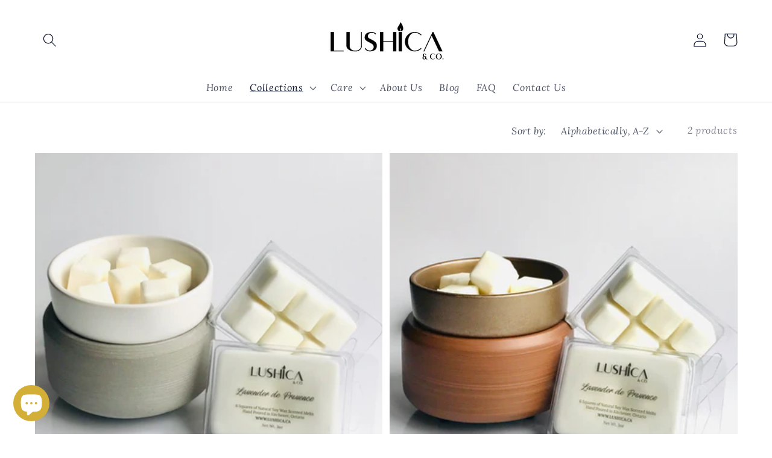

--- FILE ---
content_type: text/css
request_url: https://lushica.ca/cdn/shop/t/4/assets/base.css?v=182897356182110133871634238668
body_size: 5657
content:
:root,.color-background-1{--color-foreground: var(--color-base-text);--color-background: var(--color-base-background-1);--gradient-background: var(--gradient-base-background-1)}.color-background-2{--color-background: var(--color-base-background-2);--gradient-background: var(--gradient-base-background-2)}.color-inverse{--color-foreground: var(--color-base-background-1);--color-background: var(--color-base-text);--gradient-background: rgb(var(--color-base-text))}.color-accent-1{--color-foreground: var(--color-base-solid-button-labels);--color-background: var(--color-base-accent-1);--gradient-background: var(--gradient-base-accent-1)}.color-accent-2{--color-foreground: var(--color-base-solid-button-labels);--color-background: var(--color-base-accent-2);--gradient-background: var(--gradient-base-accent-2)}.color-foreground-outline-button{--color-foreground: var(--color-base-outline-button-labels)}.color-foreground-accent-1{--color-foreground: var(--color-base-accent-1)}.color-foreground-accent-2{--color-foreground: var(--color-base-accent-2)}:root,.color-background-1{--color-link: var(--color-base-outline-button-labels);--alpha-link: .85}.color-background-2,.color-inverse,.color-accent-1,.color-accent-2{--color-link: var(--color-foreground);--alpha-link: .7}:root,.color-background-1{--color-button: var(--color-base-accent-1);--color-button-text: var(--color-base-solid-button-labels);--alpha-button-background: 1;--alpha-button-border: 1}.color-background-2,.color-inverse,.color-accent-1,.color-accent-2{--color-button: var(--color-foreground);--color-button-text: var(--color-background)}.button--secondary{--color-button: var(--color-base-outline-button-labels);--color-button-text: var(--color-base-outline-button-labels);--alpha-button-background: 0}.color-background-2 .button--secondary,.color-inverse .button--secondary,.color-accent-1 .button--secondary,.color-accent-2 .button--secondary{--color-button: var(--color-foreground);--color-button-text: var(--color-foreground)}.button--tertiary{--color-button: var(--color-base-outline-button-labels);--color-button-text: var(--color-base-outline-button-labels);--alpha-button-background: 0;--alpha-button-border: .2}.color-background-2 .button--tertiary,.color-inverse .button--tertiary,.color-accent-1 .button--tertiary,.color-accent-2 .button--tertiary{--color-button: var(--color-foreground);--color-button-text: var(--color-foreground)}:root,.color-background-1{--color-badge-background: var(--color-background);--color-badge-border: var(--color-foreground);--alpha-badge-border: .1}.color-background-2,.color-inverse,.color-accent-1,.color-accent-2{--color-badge-background: var(--color-background);--color-badge-border: var(--color-background);--alpha-badge-border: 1}:root,.color-background-1,.color-background-2{--color-card-hover: var(--color-base-text)}.color-inverse{--color-card-hover: var(--color-base-background-1)}.color-accent-1,.color-accent-2{--color-card-hover: var(--color-base-solid-button-labels)}:root,.color-icon-text{--color-icon: rgb(var(--color-base-text))}.color-icon-accent-1{--color-icon: rgb(var(--color-base-accent-1))}.color-icon-accent-2{--color-icon: rgb(var(--color-base-accent-2))}.color-icon-outline-button{--color-icon: rgb(var(--color-base-outline-button-labels))}.no-js:not(html){display:none!important}html.no-js .no-js:not(html){display:block!important}.no-js-inline{display:none!important}html.no-js .no-js-inline{display:inline-block!important}html.no-js .no-js-hidden{display:none!important}.page-width{max-width:var(--page-width);margin:0 auto;padding:0 1.5rem}.page-width-desktop{padding:0;margin:0 auto}@media screen and (min-width: 750px){.page-width{padding:0 5rem}.page-width--narrow{padding:0 9rem}.page-width-desktop{padding:0}.page-width-tablet{padding:0 5rem}}@media screen and (min-width: 990px){.page-width--narrow{max-width:72.6rem;padding:0}.page-width-desktop{max-width:var(--page-width);padding:0 5rem}}.element-margin,.spaced-section{margin-top:5rem}.spaced-section:last-child{margin-bottom:5rem}@media screen and (min-width: 750px){.element-margin,.spaced-section{margin-top:calc(5rem + var(--page-width-margin))}.spaced-section:last-child{margin-bottom:calc(5rem + var(--page-width-margin))}}.spaced-section--full-width+.spaced-section--full-width{margin-top:0}.spaced-section--full-width:first-child{margin-top:0}.spaced-section--full-width:last-child{margin-bottom:0}body,.color-background-1,.color-background-2,.color-inverse,.color-accent-1,.color-accent-2{color:rgba(var(--color-foreground),.75);background-color:rgb(var(--color-background))}.background-secondary{background-color:rgba(var(--color-foreground),.04);padding:4rem 0 5rem}@media screen and (min-width: 750px){.background-secondary{padding:calc(6rem + var(--page-width-margin)) 0 calc(5rem + var(--page-width-margin))}}.grid-auto-flow{display:grid;grid-auto-flow:column}.page-margin,.shopify-challenge__container{margin:7rem auto}.rte-width{max-width:82rem;margin:0 auto 2rem}.list-unstyled{margin:0;padding:0;list-style:none}.visually-hidden{position:absolute!important;overflow:hidden;width:1px;height:1px;margin:-1px;padding:0;border:0;clip:rect(0 0 0 0);word-wrap:normal!important}.visually-hidden--inline{margin:0;height:1em}.overflow-hidden{overflow:hidden}.skip-to-content-link:focus{z-index:9999;position:inherit;overflow:auto;width:auto;height:auto;clip:auto}.full-width-link{position:absolute;top:0;right:0;bottom:0;left:0;z-index:2}::selection{background-color:rgba(var(--color-foreground),.2)}.text-body{font-size:1.5rem;letter-spacing:.06rem;line-height:calc(1 + .8 / var(--font-body-scale));font-family:var(--font-body-family);font-style:var(--font-body-style);font-weight:var(--font-body-weight)}h1,h2,h3,h4,h5,.h0,.h1,.h2,.h3,.h4,.h5{font-family:var(--font-heading-family);font-style:var(--font-heading-style);font-weight:var(--font-heading-weight);letter-spacing:calc(var(--font-heading-scale) * .06rem);color:rgb(var(--color-foreground));line-height:calc(1 + .3/max(1,var(--font-heading-scale)))}.h0{font-size:calc(var(--font-heading-scale) * 4rem)}@media only screen and (min-width: 750px){.h0{font-size:calc(var(--font-heading-scale) * 5.2rem)}}h1,.h1{font-size:calc(var(--font-heading-scale) * 3rem)}@media only screen and (min-width: 750px){h1,.h1{font-size:calc(var(--font-heading-scale) * 4rem)}}h2,.h2{font-size:calc(var(--font-heading-scale) * 2rem)}@media only screen and (min-width: 750px){h2,.h2{font-size:calc(var(--font-heading-scale) * 2.4rem)}}h3,.h3{font-size:calc(var(--font-heading-scale) * 1.7rem)}@media only screen and (min-width: 750px){h3,.h3{font-size:calc(var(--font-heading-scale) * 1.8rem)}}h4,.h4{font-family:var(--font-heading-family);font-style:var(--font-heading-style);font-size:calc(var(--font-heading-scale) * 1.5rem)}h5,.h5{font-size:calc(var(--font-heading-scale) * 1.2rem)}@media only screen and (min-width: 750px){h5,.h5{font-size:calc(var(--font-heading-scale) * 1.3rem)}}h6,.h6{color:rgba(var(--color-foreground),.75);margin-block-start:1.67em;margin-block-end:1.67em}blockquote{font-style:italic;color:rgba(var(--color-foreground),.75);border-left:.2rem solid rgba(var(--color-foreground),.2);padding-left:1rem}@media screen and (min-width: 750px){blockquote{padding-left:1.5rem}}.caption{font-size:1rem;letter-spacing:.07rem;line-height:calc(1 + .7 / var(--font-body-scale))}@media screen and (min-width: 750px){.caption{font-size:1.2rem}}.caption-with-letter-spacing{font-size:1rem;letter-spacing:.13rem;line-height:calc(1 + .2 / var(--font-body-scale));text-transform:uppercase}.caption-large,.customer .field input,.customer select,.field__input,.form__label,.select__select{font-size:1.3rem;line-height:calc(1 + .5 / var(--font-body-scale));letter-spacing:.04rem}h2.caption-large,h3.caption-large{font-size:calc(var(--font-heading-scale) * 1.3rem)}.color-foreground{color:rgb(var(--color-foreground))}table:not([class]){table-layout:fixed;border-collapse:collapse;font-size:1.4rem;border-style:hidden;box-shadow:0 0 0 .1rem rgba(var(--color-foreground),.2)}table:not([class]) td,table:not([class]) th{padding:1em;border:.1rem solid rgba(var(--color-foreground),.2)}.hidden{display:none!important}@media screen and (max-width: 749px){.small-hide{display:none!important}}@media screen and (min-width: 750px) and (max-width: 989px){.medium-hide{display:none!important}}@media screen and (min-width: 990px){.large-up-hide{display:none!important}}.center{text-align:center}.right{text-align:right}.uppercase{text-transform:uppercase}.light{opacity:.7}a:empty,ul:empty,dl:empty,div:empty,section:empty,article:empty,p:empty,h1:empty,h2:empty,h3:empty,h4:empty,h5:empty,h6:empty{display:none}.link,.customer a{cursor:pointer;display:inline-block;border:none;box-shadow:none;text-decoration:underline;text-underline-offset:.3rem;color:rgb(var(--color-link));background-color:transparent;font-size:1.4rem;font-family:inherit}.link--text{color:rgb(var(--color-foreground))}.link--text:hover{color:rgba(var(--color-foreground),.75)}.link-with-icon{display:inline-flex;font-size:1.4rem;font-weight:600;letter-spacing:.1rem;text-decoration:none;margin-bottom:4.5rem;white-space:nowrap}.link-with-icon .icon{width:1.5rem;margin-left:1rem}.circle-divider:after{content:"\2022";margin:0 1.3rem 0 1.5rem}.circle-divider:last-of-type:after{display:none}hr{border:none;height:.1rem;background-color:rgba(var(--color-foreground),.2);display:block;margin:5rem 0}@media screen and (min-width: 750px){hr{margin:7rem 0}}.full-unstyled-link{text-decoration:none;color:currentColor;display:block}.placeholder{background-color:rgba(var(--color-foreground),.04);color:rgba(var(--color-foreground),.55);fill:rgba(var(--color-foreground),.55)}details>*{box-sizing:border-box}.break{word-break:break-word}.visibility-hidden{visibility:hidden}@media (prefers-reduced-motion){.motion-reduce{transition:none!important}}:root{--duration-short: .1s;--duration-default: .2s;--duration-long: .5s}.underlined-link,.customer a{color:rgba(var(--color-link),var(--alpha-link));text-underline-offset:.3rem;text-decoration-thickness:.1rem;transition:text-decoration-thickness ease .1s}.underlined-link:hover,.customer a:hover{color:rgb(var(--color-link));text-decoration-thickness:.2rem}.icon-arrow{width:1.5rem}h3 .icon-arrow,.h3 .icon-arrow{width:calc(var(--font-heading-scale) * 1.5rem)}.animate-arrow .icon-arrow path{transform:translate(-.25rem);transition:transform var(--duration-short) ease}.animate-arrow:hover .icon-arrow path{transform:translate(-.05rem)}summary{cursor:pointer;list-style:none;position:relative}summary .icon-caret{position:absolute;height:.6rem;right:1.5rem;top:calc(50% - .2rem)}summary::-webkit-details-marker{display:none}.disclosure-has-popup{position:relative}.disclosure-has-popup[open]>summary:before{position:fixed;top:0;right:0;bottom:0;left:0;z-index:2;display:block;cursor:default;content:" ";background:transparent}.disclosure-has-popup>summary:before{display:none}.disclosure-has-popup[open]>summary+*{z-index:100}@media screen and (min-width: 750px){.disclosure-has-popup[open]>summary+*{z-index:4}.facets .disclosure-has-popup[open]>summary+*{z-index:2}}*:focus{outline:0;box-shadow:none}*:focus-visible{outline:.2rem solid rgba(var(--color-foreground),.5);outline-offset:.3rem;box-shadow:0 0 0 .3rem rgb(var(--color-background)),0 0 .5rem .4rem rgba(var(--color-foreground),.3)}.focused,.no-js *:focus{outline:.2rem solid rgba(var(--color-foreground),.5);outline-offset:.3rem;box-shadow:0 0 0 .3rem rgb(var(--color-background)),0 0 .5rem .4rem rgba(var(--color-foreground),.3)}.no-js *:focus:not(:focus-visible){outline:0;box-shadow:none}.focus-inset:focus-visible{outline:.2rem solid rgba(var(--color-foreground),.5);outline-offset:-.2rem;box-shadow:0 0 .2rem rgba(var(--color-foreground),.3)}.focused.focus-inset,.no-js .focus-inset:focus{outline:.2rem solid rgba(var(--color-foreground),.5);outline-offset:-.2rem;box-shadow:0 0 .2rem rgba(var(--color-foreground),.3)}.no-js .focus-inset:focus:not(:focus-visible){outline:0;box-shadow:none}.focus-none{box-shadow:none!important;outline:0!important}.focus-offset:focus-visible{outline:.2rem solid rgba(var(--color-foreground),.5);outline-offset:1rem;box-shadow:0 0 0 1rem rgb(var(--color-background)),0 0 .2rem 1.2rem rgba(var(--color-foreground),.3)}.focus-offset.focused,.no-js .focus-offset:focus{outline:.2rem solid rgba(var(--color-foreground),.5);outline-offset:1rem;box-shadow:0 0 0 1rem rgb(var(--color-background)),0 0 .2rem 1.2rem rgba(var(--color-foreground),.3)}.no-js .focus-offset:focus:not(:focus-visible){outline:0;box-shadow:none}.title,.title-wrapper-with-link{margin:3rem 0 2rem}.title-wrapper-with-link .title{margin:0}.title .link{font-size:inherit}.title-wrapper{margin-bottom:3rem}.title-wrapper-with-link{display:flex;justify-content:space-between;align-items:flex-end;gap:1rem;margin:4rem 0 3rem;flex-wrap:wrap}.title--primary{margin:4rem 0}.title-wrapper--self-padded-tablet-down,.title-wrapper--self-padded-mobile{padding-left:1.5rem;padding-right:1.5rem}@media screen and (min-width: 750px){.title-wrapper--self-padded-mobile{padding-left:0;padding-right:0}}@media screen and (min-width: 990px){.title,.title-wrapper-with-link{margin:5rem 0 3rem}.title--primary{margin:2rem 0}.title-wrapper-with-link{align-items:center}.title-wrapper-with-link .title{margin-bottom:0}.title-wrapper--self-padded-tablet-down{padding-left:0;padding-right:0}}.title-wrapper-with-link .link-with-icon{margin:0;flex-shrink:0;display:flex;align-items:center}.title-wrapper-with-link .link-with-icon svg{width:1.5rem}.title-wrapper-with-link a{color:rgb(var(--color-link));margin-top:0;flex-shrink:0}@media screen and (min-width: 990px){.title-wrapper-with-link.title-wrapper-with-link--no-heading{display:none}}.subtitle{font-size:1.8rem;line-height:calc(1 + .8 / var(--font-body-scale));letter-spacing:.05rem;color:rgba(var(--color-foreground),.7)}.grid{display:flex;flex-wrap:wrap;margin-bottom:2rem;margin-left:-.5rem;padding:0;list-style:none}@media screen and (min-width: 750px){.grid{margin-left:-1rem}}.grid__item{padding-left:.5rem;padding-bottom:.5rem;width:calc(25% - .375rem);max-width:50%;flex-grow:1;flex-shrink:0}@media screen and (min-width: 750px){.grid__item{padding-left:1rem;padding-bottom:1rem;width:calc(25% - .75rem);max-width:50%}}.grid--gapless .grid__item{padding-left:0;padding-bottom:0}@media screen and (max-width: 749px){.grid__item.slider__slide--full-width{width:100%;max-width:none}}@media screen and (min-width: 750px) and (max-width: 989px){.grid--one-third-max.grid--3-col-tablet .grid__item{max-width:33.33%}}@media screen and (min-width: 990px){.grid--quarter-max.grid--4-col-desktop .grid__item{max-width:25%}}.grid--1-col .grid__item{max-width:100%;width:100%}.grid--3-col .grid__item{width:calc(33.33% - .5rem * 2 / 3)}@media screen and (min-width: 750px){.grid--3-col .grid__item{width:calc(33.33% - 1rem * 2 / 3)}}.grid--2-col .grid__item{width:calc(50% - .25rem)}@media screen and (min-width: 750px){.grid--2-col .grid__item{width:calc(50% - .5rem)}.grid--4-col-tablet .grid__item{width:calc(25% - .75rem)}.grid--3-col-tablet .grid__item{width:calc(33.33% - 1rem * 2 / 3)}.grid--2-col-tablet .grid__item{width:calc(50% - .5rem)}}@media screen and (min-width: 990px){.grid--4-col-desktop .grid__item{width:calc(25% - .75rem)}.grid--3-col-desktop .grid__item{width:calc(33.33% - 1rem * 2 / 3)}.grid--2-col-desktop .grid__item{width:calc(50% - .5rem)}}.grid__item--vertical-align{align-self:center}.grid__item--full-width{flex:0 0 100%;max-width:100%}@media screen and (max-width: 749px){.grid--peek.slider--mobile{margin:0;width:100%}.grid--peek.slider--mobile .grid__item{box-sizing:content-box;margin:0}.grid--peek .grid__item{width:calc(50% - 1.875rem)}.grid--peek .grid__item:first-of-type{padding-left:1.5rem}.grid--peek .grid__item:last-of-type{padding-right:1.5rem}}@media screen and (min-width: 750px) and (max-width: 989px){.slider--tablet.grid--peek .grid__item{width:calc(25% - 3rem)}.slider--tablet.grid--peek.grid--3-col-tablet .grid__item{width:calc(33.33% - 4rem * 2 / 3)}.slider--tablet.grid--peek.grid--2-col-tablet .grid__item{width:calc(50% - 2rem)}.slider--tablet.grid--peek .grid__item:first-of-type{padding-left:1.5rem}.slider--tablet.grid--peek .grid__item:last-of-type{padding-right:1.5rem}}@media screen and (max-width: 989px){.slider--tablet.grid--peek{margin:0;width:100%}.slider--tablet.grid--peek .grid__item{box-sizing:content-box;margin:0}}.media{display:block;background-color:rgba(var(--color-foreground),.1);position:relative;overflow:hidden}.media--transparent{background-color:transparent}.media>*:not(.zoom):not(.deferred-media__poster-button),.media model-viewer{display:block;max-width:100%;position:absolute;top:0;left:0;height:100%;width:100%}.media>img{object-fit:cover;object-position:center center;transition:opacity .4s cubic-bezier(.25,.46,.45,.94)}.media--square{padding-bottom:100%}.media--portrait{padding-bottom:125%}.media--landscape{padding-bottom:66.6%}.media--cropped{padding-bottom:56%}.media--16-9{padding-bottom:56.25%}.media--circle{padding-bottom:100%;border-radius:50%}.media.media--hover-effect>img+img{opacity:0}@media screen and (min-width: 990px){.media--cropped{padding-bottom:63%}}deferred-media{display:block}.button,.shopify-challenge__button,.customer button{cursor:pointer;display:inline-flex;justify-content:center;align-items:center;box-sizing:border-box;font:inherit;padding:.9rem 3rem 1.1rem;text-decoration:none;border:.1rem solid transparent;border-radius:0;background-color:rgba(var(--color-button),var(--alpha-button-background));box-shadow:0 0 0 .1rem rgba(var(--color-button),var(--alpha-button-border));color:rgb(var(--color-button-text));min-width:12rem;min-height:4.5rem;transition:box-shadow var(--duration-short) ease;-webkit-appearance:none;appearance:none}.button:focus-visible{box-shadow:0 0 0 .1rem rgba(var(--color-button),var(--alpha-button-border)),0 0 0 .3rem rgb(var(--color-background)),0 0 .5rem .4rem rgba(var(--color-foreground),.3)}.button:focus{box-shadow:0 0 0 .1rem rgba(var(--color-button),var(--alpha-button-border)),0 0 0 .3rem rgb(var(--color-background)),0 0 .5rem .4rem rgba(var(--color-foreground),.3)}.button:focus:not(:focus-visible){box-shadow:0 0 0 .1rem rgba(var(--color-button),var(--alpha-button-border))}.button::selection,.shopify-challenge__button::selection,.customer button::selection{background-color:rgba(var(--color-button-text),.3)}.button,.button-label,.shopify-challenge__button,.customer button{font-size:1.5rem;letter-spacing:.1rem;line-height:calc(1 + .2 / var(--font-body-scale))}.button--tertiary{font-size:1.2rem;padding:1rem 1.5rem;min-width:9rem;min-height:3.5rem}.button--small{padding:1.2rem 2.6rem}.button:not([disabled]):hover,.shopify-challenge__button:hover,.customer button:hover{box-shadow:0 0 0 .2rem rgba(var(--color-button),var(--alpha-button-border))}.button:disabled,.button[aria-disabled=true],.button.disabled,.customer button:disabled,.customer button[aria-disabled=true],.customer button.disabled{cursor:not-allowed;opacity:.5}.button--full-width{display:flex;width:100%}.button.loading{color:transparent;position:relative}@media screen and (forced-colors: active){.button.loading{color:rgb(var(--color-foreground))}}.button.loading>.loading-overlay__spinner{top:50%;left:50%;transform:translate(-50%,-50%);position:absolute;height:100%;display:flex}.share-button{display:block;position:relative}.share-button details{width:fit-content}.share-button__button{font-size:1.4rem;display:flex;min-height:2.4rem;align-items:center;color:rgb(var(--color-link));margin-left:0;padding-left:0}details[open]>.share-button__fallback{animation:animateMenuOpen var(--duration-default) ease}.share-button__button:hover{text-decoration:underline;text-underline-offset:.3rem}.share-button__button,.share-button__fallback button{cursor:pointer;background-color:transparent;border:none}.share-button__button .icon-share{height:1.2rem;margin-right:1rem;width:1.3rem}.share-button__fallback{background:rgb(var(--color-background));display:flex;align-items:center;position:absolute;top:3rem;left:.1rem;z-index:3;width:100%;min-width:max-content;box-shadow:0 0 0 .1rem rgba(var(--color-foreground),.55)}.share-button__fallback button{width:4.4rem;height:4.4rem;padding:0;flex-shrink:0;display:flex;justify-content:center;align-items:center}.share-button__fallback button:hover{color:rgba(var(--color-foreground),.75)}.share-button__fallback button:hover svg{transform:scale(1.07)}.share-button__close:not(.hidden)+.share-button__copy{display:none}.share-button__close,.share-button__copy{background-color:transparent;color:rgb(var(--color-foreground))}.share-button__fallback .field__input{box-shadow:none;text-overflow:ellipsis;white-space:nowrap;overflow:hidden}.share-button__fallback .icon{width:1.5rem;height:1.5rem}.share-button__message:not(:empty){display:flex;align-items:center;width:100%;height:100%;margin-top:0;padding:.8rem 0 .8rem 1.5rem}.share-button__message:not(:empty):not(.hidden)~*{display:none}.field__input,.select__select,.customer .field input,.customer select{-webkit-appearance:none;appearance:none;background-color:transparent;border:.1rem solid transparent;border-radius:0;color:rgb(var(--color-foreground));font-size:1.6rem;width:100%;box-shadow:0 0 0 .1rem rgba(var(--color-foreground),.55);height:4.5rem;box-sizing:border-box;transition:box-shadow var(--duration-short) ease}.select__select{font-family:var(--font-body-family);font-style:var(--font-body-style);font-weight:var(--font-body-weight);font-size:1.2rem;color:rgba(var(--color-foreground),.75)}.field__input:hover,.select__select:hover,.customer .field input:hover,.customer select:hover,.localization-form__select:hover{box-shadow:0 0 0 .2rem rgba(var(--color-foreground),.55)}.field__input:focus,.select__select:focus,.customer .field input:focus,.customer select:focus,.localization-form__select:focus{box-shadow:0 0 0 .2rem rgba(var(--color-foreground),.75);outline:transparent}.text-area,.select{display:inline-block;position:relative;width:100%}.select .icon-caret,.customer select+svg{height:.6rem;pointer-events:none;position:absolute;top:calc(50% - .2rem);right:1.5rem}.select__select,.customer select{cursor:pointer;line-height:calc(1 + .6 / var(--font-body-scale));padding:0 4rem 0 1.5rem}.field{position:relative;width:100%;display:flex}.customer .field{display:block}.field--with-error{flex-wrap:wrap}.field__input,.customer .field input{flex-grow:1;text-align:left;padding:1.5rem}.field__label,.customer .field label{font-size:1.6rem;left:1.5rem;top:1rem;margin-bottom:0;pointer-events:none;position:absolute;transition:top var(--duration-short) ease,font-size var(--duration-short) ease;color:rgba(var(--color-foreground),.75);letter-spacing:.1rem;line-height:1.5}.field__input:focus~.field__label,.field__input:not(:placeholder-shown)~.field__label,.field__input:-webkit-autofill~.field__label,.customer .field input:focus~label,.customer .field input:not(:placeholder-shown)~label,.customer .field input:-webkit-autofill~label{font-size:1rem;top:.3em;letter-spacing:.04rem}.field__input:focus,.field__input:not(:placeholder-shown),.field__input:-webkit-autofill,.customer .field input:focus,.customer .field input:not(:placeholder-shown),.customer .field input:-webkit-autofill{padding:2.2rem 1.5rem .8rem}.field__input::-webkit-search-cancel-button,.customer .field input::-webkit-search-cancel-button{display:none}.field__input::placeholder,.customer .field input::placeholder{opacity:0}.field__button{align-items:center;background-color:transparent;border:0;color:currentColor;cursor:pointer;display:flex;height:4.4rem;justify-content:center;overflow:hidden;padding:0;position:absolute;right:0;top:0;width:4.4rem}.field__button>svg{height:2.5rem;width:2.5rem}.field__input:-webkit-autofill~.field__button,.field__input:-webkit-autofill~.field__label,.customer .field input:-webkit-autofill~label{color:#000}.text-area{font-family:var(--font-body-family);font-style:var(--font-body-style);font-weight:var(--font-body-weight);padding:1.2rem;min-height:10rem;resize:none}.text-area--resize-vertical{resize:vertical}input[type=checkbox]{display:inline-block;width:auto;margin-right:.5rem}.form__label{display:block;margin-bottom:.6rem}.form__message{align-items:center;display:flex;font-size:1.4rem;line-height:1;margin-top:1rem}.form__message--large{font-size:1.6rem}.customer .field .form__message{font-size:1.4rem;text-align:left}.form__message .icon,.customer .form__message svg{flex-shrink:0;height:1.3rem;margin-right:.5rem;width:1.3rem}.form__message--large .icon,.customer .form__message svg{height:1.5rem;width:1.5rem;margin-right:1rem}.customer .field .form__message svg{align-self:start}.form-status{margin:0;font-size:1.6rem}.form-status-list{padding:0;margin:2rem 0 4rem}.form-status-list li{list-style-position:inside}.form-status-list .link:first-letter{text-transform:capitalize}.quantity{border:.1rem solid rgba(var(--color-base-text),.08);position:relative;height:4.5rem;width:calc(14rem / var(--font-body-scale));display:flex}.quantity__input{color:currentColor;font-size:1.4rem;font-weight:500;opacity:.85;text-align:center;background-color:transparent;border:0;padding:0 .5rem;width:100%;flex-grow:1;-webkit-appearance:none;appearance:none}.quantity__button{width:calc(4.5rem / var(--font-body-scale));flex-shrink:0;font-size:1.8rem;border:0;background-color:transparent;cursor:pointer;display:flex;align-items:center;justify-content:center;color:rgb(var(--color-foreground));padding:0}.quantity__button svg{width:1rem;pointer-events:none}.quantity__input:-webkit-autofill,.quantity__input:-webkit-autofill:hover,.quantity__input:-webkit-autofill:active{box-shadow:0 0 0 10rem rgb(var(--color-background)) inset!important;-webkit-box-shadow:0 0 0 10rem rgb(var(--color-background)) inset!important}.quantity__input::-webkit-outer-spin-button,.quantity__input::-webkit-inner-spin-button{-webkit-appearance:none;margin:0}.quantity__input[type=number]{-moz-appearance:textfield}.modal__toggle{list-style-type:none}.no-js details[open] .modal__toggle{position:absolute;z-index:5}.modal__toggle-close{display:none}.no-js details[open] svg.modal__toggle-close{display:flex;z-index:1;height:1.7rem;width:1.7rem}.modal__toggle-open{display:flex}.no-js details[open] .modal__toggle-open{display:none}.no-js .modal__close-button.link{display:none}.modal__close-button.link{display:flex;justify-content:center;align-items:center;padding:0rem;height:4.4rem;width:4.4rem;background-color:transparent}.modal__close-button .icon{width:1.7rem;height:1.7rem}.modal__content{position:absolute;top:0;left:0;right:0;bottom:0;background:rgb(var(--color-background));z-index:4;display:flex;justify-content:center;align-items:center}.media-modal{cursor:zoom-out}.media-modal .deferred-media{cursor:initial}.cart-count-bubble:empty{display:none}.cart-count-bubble{position:absolute;background-color:rgb(var(--color-button));color:rgb(var(--color-button-text));height:1.7rem;width:1.7rem;border-radius:100%;display:flex;justify-content:center;align-items:center;font-size:.9rem;bottom:.8rem;left:2.2rem;line-height:calc(1 + .1 / var(--font-body-scale))}#shopify-section-announcement-bar{z-index:4}.announcement-bar{border-bottom:.1rem solid rgba(var(--color-foreground),.08);color:rgb(var(--color-foreground))}.announcement-bar__link{display:block;width:100%;padding:1rem 2rem;text-decoration:none}.announcement-bar__link:hover{color:rgb(var(--color-foreground));background-color:rgba(var(--color-card-hover),.06)}.announcement-bar__link .icon-arrow{display:inline-block;pointer-events:none;margin-left:.8rem;vertical-align:middle;margin-bottom:.2rem}.announcement-bar__link .announcement-bar__message{padding:0}.announcement-bar__message{text-align:center;padding:1rem 2rem;margin:0;letter-spacing:.1rem}#shopify-section-header{z-index:3}.shopify-section-header-sticky{position:sticky;top:0}.shopify-section-header-hidden{transform:translateY(-100%)}#shopify-section-header.animate{transition:transform .15s ease-out}.header-wrapper{display:block;position:relative;background-color:rgb(var(--color-background))}.header-wrapper--border-bottom{border-bottom:.1rem solid rgba(var(--color-foreground),.08)}.header{display:grid;grid-template-areas:"left-icon heading icons";grid-template-columns:1fr 2fr 1fr;align-items:center;padding-top:1rem;padding-bottom:1rem}@media screen and (min-width: 990px){.header{padding-top:2rem;padding-bottom:2rem}.header--has-menu:not(.header--middle-left){padding-bottom:0}.header--top-left,.header--middle-left:not(.header--has-menu){grid-template-areas:"heading icons" "navigation navigation";grid-template-columns:1fr auto}.header--middle-left{grid-template-areas:"heading navigation icons";grid-template-columns:auto auto 1fr;column-gap:2rem}.header--top-center{grid-template-areas:"left-icon heading icons" "navigation navigation navigation"}.header:not(.header--middle-left) .header__inline-menu{margin-top:1.05rem}}.header *[tabindex="-1"]:focus{outline:none}.header__heading{margin:0;line-height:0}.header>.header__heading-link{line-height:0}.header__heading,.header__heading-link{grid-area:heading;justify-self:center}.header__heading-link{display:inline-block;padding:.75rem;text-decoration:none;word-break:break-word}.header__heading-link:hover .h2{color:rgb(var(--color-foreground))}.header__heading-link .h2{line-height:1;color:rgba(var(--color-foreground),.75)}.header__heading-logo{height:auto;width:100%}@media screen and (max-width: 989px){.header__heading,.header__heading-link{text-align:center}}@media screen and (min-width: 990px){.header__heading-link{margin-left:-.75rem}.header__heading,.header__heading-link{justify-self:start}.header--top-center .header__heading-link,.header--top-center .header__heading{justify-self:center;text-align:center}}.header__icons{display:flex;grid-area:icons;justify-self:end}.header__icon:not(.header__icon--summary),.header__icon span{display:flex;align-items:center;justify-content:center}.header__icon{color:rgb(var(--color-foreground))}.header__icon span{height:100%}.header__icon:after{content:none}.header__icon:hover .icon,.modal__close-button:hover .icon{transform:scale(1.07)}.header__icon .icon{height:2rem;width:2rem;fill:none;vertical-align:middle}.header__icon,.header__icon--cart .icon{height:4.4rem;width:4.4rem}.header__icon--cart{position:relative;margin-right:-1.2rem}@media screen and (max-width: 989px){menu-drawer~.header__icons .header__icon--account{display:none}}menu-drawer+.header__search{display:none}.header>.header__search{grid-area:left-icon;justify-self:start}.header:not(.header--has-menu) *>.header__search{display:none}.header__search{display:inline-flex;line-height:0}.header--top-center>.header__search{display:none}.header--top-center *>.header__search{display:inline-flex}@media screen and (min-width: 990px){.header:not(.header--top-center) *>.header__search,.header--top-center>.header__search{display:inline-flex}.header:not(.header--top-center)>.header__search,.header--top-center *>.header__search{display:none}}.no-js .predictive-search{display:none}details[open]>.search-modal{opacity:1;animation:animateMenuOpen var(--duration-default) ease}details[open] .modal-overlay{display:block}details[open] .modal-overlay:after{position:absolute;content:"";background-color:rgb(var(--color-foreground),.5);top:100%;left:0;right:0;height:100vh}.no-js details[open]>.header__icon--search{top:1rem;right:.5rem}.search-modal{opacity:0;border-bottom:.1rem solid rgba(var(--color-foreground),.08);height:100%}.search-modal__content{display:flex;align-items:center;justify-content:center;width:100%;height:100%;padding:0 5rem 0 1rem;line-height:calc(1 + .8 / var(--font-body-scale))}.search-modal__form{width:100%}.search-modal__close-button{position:absolute;right:.3rem}@media screen and (min-width: 750px){.search-modal__close-button{right:1rem}.search-modal__content{padding:0 6rem}}@media screen and (min-width: 990px){.search-modal__form{max-width:47.8rem}.search-modal__close-button{position:initial;margin-left:.5rem}}.header__icon--menu .icon{display:block;position:absolute;opacity:1;transform:scale(1);transition:transform .15s ease,opacity .15s ease}details:not([open])>.header__icon--menu .icon-close,details[open]>.header__icon--menu .icon-hamburger{visibility:hidden;opacity:0;transform:scale(.8)}.js details[open]:not(.menu-opening)>.header__icon--menu .icon-close{visibility:hidden}.js details[open]:not(.menu-opening)>.header__icon--menu .icon-hamburger{visibility:visible;opacity:1;transform:scale(1.07)}.header__inline-menu details[open]>.header__submenu{opacity:1;transform:translateY(0);animation:animateMenuOpen var(--duration-default) ease;z-index:1}.header__inline-menu{margin-left:-1.2rem;grid-area:navigation;display:none}.header--top-center .header__inline-menu,.header--top-center .header__heading-link{margin-left:0}@media screen and (min-width: 990px){.header__inline-menu{display:block}.header--top-center .header__inline-menu{justify-self:center}.header--top-center .header__inline-menu>.list-menu--inline{justify-content:center}.header--middle-left .header__inline-menu{margin-left:0}}.header__menu{padding:0 1rem}.header__menu-item{padding:1.2rem;text-decoration:none;color:rgba(var(--color-foreground),.75)}.header__menu-item:hover{color:rgb(var(--color-foreground))}.header__menu-item span{transition:text-decoration var(--duration-short) ease}.header__menu-item:hover span{text-decoration:underline;text-underline-offset:.3rem}.header__active-menu-item{transition:text-decoration-thickness var(--duration-short) ease;color:rgb(var(--color-foreground));text-decoration:underline;text-underline-offset:.3rem}.header__menu-item:hover .header__active-menu-item{text-decoration-thickness:.2rem}.header__submenu{transition:opacity var(--duration-default) ease,transform var(--duration-default) ease}.header__submenu.list-menu{padding:2rem 0}.header__submenu .header__submenu{background-color:rgba(var(--color-foreground),.03);padding:.5rem 0;margin:.5rem 0}.header__submenu .header__menu-item:after{right:2rem}.header__submenu .header__menu-item{padding:.95rem 3.5rem .95rem 2rem}.header__submenu .header__submenu .header__menu-item{padding-left:3rem}.header__menu-item .icon-caret{right:.8rem}.header__submenu .icon-caret{right:2rem}details-disclosure>details{position:relative}@keyframes animateMenuOpen{0%{opacity:0;transform:translateY(-1.5rem)}to{opacity:1;transform:translateY(0)}}.overflow-hidden-mobile,.overflow-hidden-tablet{overflow:hidden}@media screen and (min-width: 750px){.overflow-hidden-mobile{overflow:auto}}@media screen and (min-width: 990px){.overflow-hidden-tablet{overflow:auto}}.badge{border:1px solid transparent;border-radius:4rem;display:inline-block;font-size:1.2rem;letter-spacing:.1rem;line-height:1;padding:.6rem 1.3rem;text-align:center;background-color:rgb(var(--color-badge-background));border-color:rgba(var(--color-badge-border),var(--alpha-badge-border));color:rgb(var(--color-foreground));word-break:break-word}.gradient{background:var(--color-background);background:var(--gradient-background);background-attachment:fixed}@media screen and (forced-colors: active){.icon{color:CanvasText;fill:CanvasText!important}.icon-close-small path{stroke:CanvasText}}
/*# sourceMappingURL=/cdn/shop/t/4/assets/base.css.map?v=182897356182110133871634238668 */
